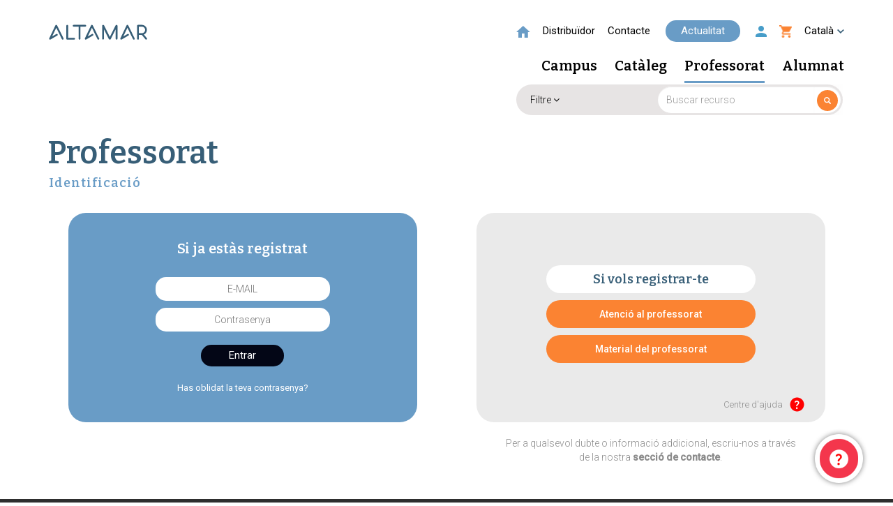

--- FILE ---
content_type: text/html; charset=UTF-8
request_url: https://www.altamar.cat/users/login?back_url=/recursos/descargar/62000211/3705/724f75ca96bca34743416f4af0eb75ac
body_size: 5144
content:
<!DOCTYPE html>
<html lang="en">

<head>
	<meta charset="utf-8">
	<meta name="viewport" content="width=device-width, initial-scale=1">
	<title>Identificació del professorat | Altamar</title>
		<meta name="description" content="Accés a materials didàctic" />
		<meta name="keywords" content="Tutorials, presentacions, evaluacions, videos, interactius, animacions, llibres digitals, llibres media, solucionaris, guies didàctiques" />
		<meta name="robots" content="noindex, nofollow" />
		<meta name="googlebot" content="noindex, nofollow" />
		<link href="/favicon.ico" type="image/x-icon" rel="icon" /><link href="/favicon.ico" type="image/x-icon" rel="shortcut icon" />

	<!-- LAYOUT CSS -->
	<link href="/assets/bootstrap-3.3.2-dist/css/bootstrap.min.css" rel="stylesheet" />
	<link href="/assets/css/layout.css" rel="stylesheet" />
	<link href="/assets/css/layout.menu.css" rel="stylesheet" />
	<link href="/assets/css/layout.footer.css" rel="stylesheet" />
	<link href="/assets/css/align-responsive.css" rel="stylesheet" />
	<link href="/assets/css/layout.search.css" rel="stylesheet" />
	<link href="/assets/css/layout.flash.absolute.css" rel="stylesheet" />
	<link href="/assets/css/layout.flash.window.css" rel="stylesheet" />
	<link href="https://maxcdn.bootstrapcdn.com/font-awesome/4.7.0/css/font-awesome.min.css" rel="stylesheet" />
	<link rel="preconnect" href="https://fonts.gstatic.com">
	<link href="https://fonts.googleapis.com/css2?family=Bitter:wght@100;600&family=Roboto:wght@300;400;500&display=swap" rel="stylesheet">
	<!-- PAGE CSS -->
	<link rel="stylesheet" type="text/css" href="/assets/css/users.box.2022.css" /><link rel="stylesheet" type="text/css" href="/assets/css/compras.general.css" /><link rel="stylesheet" type="text/css" href="/assets/css/users.instrucciones.css" />	
	<!-- Google Tag Manager -->
<script>(function(w,d,s,l,i){w[l]=w[l]||[];w[l].push({'gtm.start':
new Date().getTime(),event:'gtm.js'});var f=d.getElementsByTagName(s)[0],
j=d.createElement(s),dl=l!='dataLayer'?'&l='+l:'';j.async=true;j.src=
'https://www.googletagmanager.com/gtm.js?id='+i+dl;f.parentNode.insertBefore(j,f);
})(window,document,'script','dataLayer','GTM-WC8P4WL');</script>
<!-- End Google Tag Manager -->

</head>

<body>
    <!-- Google Tag Manager (noscript) -->
<noscript><iframe src="https://www.googletagmanager.com/ns.html?id=GTM-WC8P4WL"
height="0" width="0" style="display:none;visibility:hidden"></iframe></noscript>
<!-- End Google Tag Manager (noscript) -->
	

<nav class="navbar navbar-inverse fixed-nav background-navbar" >
	<div class="menu-superior hidden-sm hidden-xs">
        <div class="container">
            <div class="pull-right">
                <ul>
                    <li><a href="/"><img src="/home2024/home.svg" class="home" /></a></li>
                    <li><a href="/distribuidores/index">Distribuïdor</a></li>
                    <li><a href="/contactos/index">Contacte</a></li>
                    <li><a href="/contenidos/actualidad" class="actualidad">Actualitat</a></li>
                                            <li><a href="/users/login"><img src="/home2024/user.png" class="usuario" /></a></li>
                                                            <li><a href="/compras/index"><img src="/home2024/carro.png" class="carrito" /></a></li>
                    <li><a href="#" id="seleccionar-language">Català<img src="/home2024/flecha.svg" class="flecha" /></a></li>
                </ul>
            </div>
        </div>
    </div>
    <div class="container">
		<div class="navbar-header-min">
			<button type="button" class="navbar-toggle collapsed navbar-min-menu" data-toggle="collapse" data-target="#navbar" aria-expanded="false" aria-controls="navbar">
				<span class="sr-only">Toggle navigation</span>
				<span class="icon-bar"></span>
				<span class="icon-bar"></span>
				<span class="icon-bar"></span>
			</button>
			<a class="navbar-brand" href="/"><img class="logoAltamar" src="/home2024/logo_header.svg" /><img class="logoAltamar-white" src="/home2024/logo_header_white.svg" /></a>
            <a class="navbar-checkout" href="/compras/index"><img src="/home2024/carro.png" class="carrito" /></a>
		</div>
		<div id="navbar" class="collapse navbar-collapse">
			<ul class="nav navbar-nav navbar-right main-menu-head">
                                    <li><a href="https://plataformaedu.altamar.es?lang=ca" target="_blank">Campus</a></li>
                
				<li class="navbar-sub "><a href="/catalogos/index">Catàleg</a></li>
				<!-- <li class="navbar-sub "><a href="/profesorados/index"></a></li> -->
                <!-- <li class="navbar-sub "><a href="/clientes/index"></a></li> -->
                
                                    <li class="navbar-sub active"><a href="/profesorados/index">Professorat</a></li>
                    <li class="navbar-sub "><a href="/clientes/index">Alumnat</a></li>
                  

                 
                
                               

                <li class="hidden-md hidden-lg option-other"><a href="/">Inici</a></li>
                <li class="hidden-md hidden-lg option-other"><a href="#" id="seleccionar-language-small">Idioma</a></li>
                <li class="hidden-md hidden-lg option-other"><a href="/distribuidores/index">Distribuïdors</a></li>
                <li class="hidden-md hidden-lg option-other"><a href="/contactos/index">Contacte</a></li>
                <li class="hidden-md hidden-lg option-other"><a href="/compras/index">Compres</a></li>
                <li class="hidden-md hidden-lg option-other"><a href="/users/index">El meu compte</a></li>
                <li class="hidden-md hidden-lg option-other"><a href="/contenidos/avisolegal">Termes legals, privacitat i cookies</a></li>
                			</ul>
		</div>
                <div class="zona-buscador-recursos">
            <div class="componente-buscador-recursos">
                <form action="/catalogos/recursos" id="FiltroLoginForm" method="post" accept-charset="utf-8"><div style="display:none;"><input type="hidden" name="_method" value="POST"/></div>                    <div class="campos-buscador-recursos">
                        <div class="selector" id="selector-material">
                            Filtre                            <i class="fa icono-selector fa-angle-down" aria-hidden="true"></i>
                        </div>
                        <div class="tipos-materiales" id="despegable-material">
                            Tipus de material                            <div class="custom-checkbox">
                                <input type="hidden" name="data[Filtro][categorias]" value="" id="FiltroCategorias"/>

<div class="checkbox"><input type="checkbox" name="data[Filtro][categorias][]" value="22" id="FiltroCategorias22" /><label for="FiltroCategorias22">Annexos i documents</label></div>
<div class="checkbox"><input type="checkbox" name="data[Filtro][categorias][]" value="17" id="FiltroCategorias17" /><label for="FiltroCategorias17">Audios</label></div>
<div class="checkbox"><input type="checkbox" name="data[Filtro][categorias][]" value="28" id="FiltroCategorias28" /><label for="FiltroCategorias28">Destrezas de pensamiento</label></div>
<div class="checkbox"><input type="checkbox" name="data[Filtro][categorias][]" value="26" id="FiltroCategorias26" /><label for="FiltroCategorias26">Documentos adicionales</label></div>
<div class="checkbox"><input type="checkbox" name="data[Filtro][categorias][]" value="23" id="FiltroCategorias23" /><label for="FiltroCategorias23">Enlaces</label></div>
<div class="checkbox"><input type="checkbox" name="data[Filtro][categorias][]" value="10" id="FiltroCategorias10" /><label for="FiltroCategorias10">Avaluacions</label></div>
<div class="checkbox"><input type="checkbox" name="data[Filtro][categorias][]" value="25" id="FiltroCategorias25" /><label for="FiltroCategorias25">Galeria d&#039;enllaços</label></div>
<div class="checkbox"><input type="checkbox" name="data[Filtro][categorias][]" value="15" id="FiltroCategorias15" /><label for="FiltroCategorias15">Galeria d&#039;imatges</label></div>
<div class="checkbox"><input type="checkbox" name="data[Filtro][categorias][]" value="2" id="FiltroCategorias2" /><label for="FiltroCategorias2">Guies Didàctiques</label></div>
<div class="checkbox"><input type="checkbox" name="data[Filtro][categorias][]" value="13" id="FiltroCategorias13" /><label for="FiltroCategorias13">Interactius</label></div>
<div class="checkbox"><input type="checkbox" name="data[Filtro][categorias][]" value="12" id="FiltroCategorias12" /><label for="FiltroCategorias12">Llibre digital</label></div>
<div class="checkbox"><input type="checkbox" name="data[Filtro][categorias][]" value="11" id="FiltroCategorias11" /><label for="FiltroCategorias11">Plataforma Digital Educativa</label></div>
<div class="checkbox"><input type="checkbox" name="data[Filtro][categorias][]" value="6" id="FiltroCategorias6" /><label for="FiltroCategorias6">Presentacions</label></div>
<div class="checkbox"><input type="checkbox" name="data[Filtro][categorias][]" value="3" id="FiltroCategorias3" /><label for="FiltroCategorias3">Solucionaris</label></div>
<div class="checkbox"><input type="checkbox" name="data[Filtro][categorias][]" value="5" id="FiltroCategorias5" /><label for="FiltroCategorias5">Vídeos</label></div>
                            </div>
                        </div>
                    </div>
                    <div class="input-group add-on">
                        <input type="text" class="form-control" placeholder="Buscar recurso" name="data[Filtro][buscar]" id="buscar" />
                        <div class="input-group-btn ">
                            <button class="btn btn-default" type="submit">
                                <i class="glyphicon glyphicon-search btn-search"></i>
                            </button>
                        </div>
                    </div>
                </form>                                
            </div>
        </div>
        	</div>
</nav>

    <div class="zone-separador-buscador-recursos"></div>

    <div class="fix-position"></div>
    <div class="fix-position-offset"></div>

	
			<div class="title-breadcrumb-separation"></div>
		<div class="container title-breadcrumb">
			<div class="row" style="position: relative;">
				<div class="col-md-8 col-lg-8 ">
					<h1 class="title-page">Professorat</h1>
											<ul class="page-breadcrumb breadcrumb">
																															<li><span>Identificació</span></li>
																													</ul>
									</div>

				<div class="col-md-4 col-lg-4 bottom-align-text">
														</div>
			</div>
		</div>
	
	<div class="container main-content">
		

<div class="row">
	<div class="col-md-6 col-lg-6 ">
		<form action="/users/login?back_url=%2Frecursos%2Fdescargar%2F62000211%2F3705%2F724f75ca96bca34743416f4af0eb75ac" class="formulario-validacion box" id="UserLoginForm" method="post" accept-charset="utf-8"><div style="display:none;"><input type="hidden" name="_method" value="POST"/></div>		<div class="box-user ">
			<div class="form">
				<h3>Si ja estàs registrat</h3>
				<input type="hidden" name="data[User][referer]" value="/recursos/descargar/62000211/3705/724f75ca96bca34743416f4af0eb75ac" id="UserReferer"/>				<div class="input email"><input name="data[User][email]" class="col-xs-12" placeholder="E-MAIL" maxlength="255" type="email" id="UserEmail"/></div>				<div class="input password"><input name="data[User][password]" class="col-xs-12" placeholder="Contrasenya" type="password" id="UserPassword"/></div>			</div>
			<div class="pie">
				<button type="submit">Entrar</button>
				<p><a href="/users/recover">Has oblidat la teva contrasenya?</a></p>
			</div>
		</div>
		</form>	</div>
	<div class="col-md-6 col-lg-6">
		<div class="box">
			<div class="box-info box-info-teacher">
															<a class="btn-signin" href="/profesorados/zona">Si vols registrar-te</a>
						<a class="btn-buy" href="/profesorados/zona">Atenció al professorat</a>
						<a class="btn-buy" href="/contenidos/autogestion">Material del professorat</a>
									
				<div class="help-zone">
					<a href="https://forms.gle/k1Zh1xGgLs6Efar27" target="_blank">Centre d'ajuda<img src="/home2022/faqs.svg" /></a>
				</div>
			</div>
			<div class="extra-help">
				<p>Per a qualsevol dubte o informació addicional, escriu-nos a través de la nostra <a href='/contactos/index'><b>secció de contacte</b></a>.</p>
			</div>
		</div>
	</div>
</div>

<div class="modal fade modal-full" id="window-coupons" tabindex="-1" role="dialog" aria-hidden="true">
	<div class="modal-dialog modal-dialog-center text-center">
		<div class="modal-content">
			<div class="modal-body">
				<div class="texto-ventana">
                	Si ja estàs registrat, inicia la sessió i ves a la secció “El meu compte” per activar els cupons.<br/><br/>
					Si no estàs registrat, has de <a href="/users/nuevo" class="alta">donar-te d'alta</a>                </div>
			</div>
			<div class="botones-ventana">
				<button type="button" class="window-coupons-cerrar" >Tancar</button>
			</div>
		</div>
	</div>
</div>
	</div>

	
<div id="container-intrucciones" class="container-intrucciones" style="display: none;">
	<div class="row bg-instrucciones text-center">
		<div class="col-md-3 col-lg-3"></div>
		<div class="col-md-6 col-lg-6">
			<img src="/assets/images/carita-sonriente.svg" class="img-responsive img-instrucciones"/>
			<br/>
			<p class="txt-bold">El nostre objectiu és fer-te el dia a dia més fàcil, aportant solucions innovadores per a la formació del teu alumnat.</p>
		</div>
		<div class="col-md-3 col-lg-3"></div>
	</div>
	<div class="row bg-instrucciones text-center">
		<div class="col-md-3 col-lg-3"></div>
		<div class="col-md-6 col-lg-6">
			<p class="txt-standar">Si creus que els nostres continguts ajudaran a la teva classe a l'estudi del cicle formatiu, només has de:</p>     
		</div>
		<div class="col-md-3 col-lg-3"></div>
	</div>
	<div class="row bg-instrucciones text-center">
		<div class="col-md-1 col-lg-1"></div>
		<div class="col-md-3 col-lg-3">
			<h2><span class="txt-orange">1.</span> CONFIRMAR</h2>
			<p class="txt-standar-2">Confirmeu-nos que heu posat a les llistes de material la compra de la llicència digital o del llibre físic d'ALTAMAR.</p>
		</div>
		<div class="col-md-4 col-lg-4">
			<h2><span class="txt-orange">2.</span> ENVIAR</h2>
			<p class="txt-standar-2">Envia'ns el link on s'ha publicat el material necessari del teu centre.</p>
		</div>
		<div class="col-md-3 col-lg-3">
			<h2><span class="txt-orange">3.</span> ACCEDIR</h2>
			<p class="txt-standar-2">T'habilitarem l'accés a tots els recursos de suport al professorat que hem estat treballant.</p>
		</div>
		<div class="col-md-1 col-lg-1"></div>           
	</div>
</div>       


<footer class="footer">
    <div class="container">

		<a href="https://docs.google.com/forms/d/e/1FAIpQLSfBkqBlooM38UP8bZXW5av3JFGXo8A1L8mdiDH06m8NuUffBg/viewform" target="_blank" class="faqs">
            <img src="/home2021/Faqs.png" data-toggle="tooltip" data-placement="left" title="Centre d'ajuda" />
        </a>
 
        <div class="row hidden-sm hidden-xs">
            <div class="col-md-10">
                <ul class="main-menu">
                                            <li><a href="https://plataformaedu.altamar.es?lang=ca" target="_blank">Campus</a></li>
                                        <li><a href="/catalogos/index" class="a-option-1">Catàleg</a></li>
                    <li><a href="/profesorados/index" class="a-option-2">Professorat</a></li>
                    <li><a href="/clientes/index">Alumnat</a></li>
                </ul>
            </div>
            <div class="col-md-2 social-buttons">
                <a href="https://www.youtube.com/channel/UCMcnmoxhQnb33dQ9sLb39tg" target="_blank" class="youtube"><img src="/home2022/youtube.png" /></a>
                <a href="https://es.linkedin.com/company/editorial-altamar-s-l-" target="_blank" class="linkedin"><img src="/home2022/linkedin.png" /></a>
            </div>
        </div>
        <div class="row hidden-sm hidden-xs">
            <div class="col-md-12">
                <ul class="secondary-menu">
                    <li><a href="/distribuidores/index">Distribuïdors</a></li>
                    <li><a href="/contenidos/actualidad">Actualitat</a></li>
                </ul>
            </div>
        </div>
        <div class="row separator">
            <div class="col-md-3 col-xs-12 logo-contact">
                <a href="/"><img src="/home2022/logo_footer.svg" /></a>
                ‎<b class="telf">96 151 58 68</b><br/>
                <a href="/contactos/index" class="email">editorial@altamar.es</a><br/>
            </div>
            <div class="col-md-7 hidden-sm hidden-xs col-xs-12 description">
                            Altamar és l'editorial de referència en continguts educatius físics i digitals 
                per a cicles formatius de sanitat, serveis socioculturals i a la comunitat, activitats 
                físiques i esportives, indústries alimentàries, hostaleria i turisme, imatge personal i electricitat i electrònica.
                        </div>
            <div class="col-md-2 col-xs-12 buttons">
                <a href="/contactos/index" class="contacta">Contacta</a>
                <a href="/users/index" class="mi-cuenta">El meu compte <img src="/home2022/user.png" /></a>
            </div>
        </div>
        <div class="row copyright">
            <div class="col-md-12">
                <ul>
                    <li>© Copyright 2026 - Editorial Altamar SL, 2026</li>
                    <li><a href="/contenidos/avisolegal">Termes i Condiciones Legals</a></li>
                    <li><a href="/contenidos/avisolegal#cookies">Política de Cookies</a></li>
                </ul>
            </div>
        </div>
    </div>
</footer>
	<div class="modal fade modal-full" id="window-language" tabindex="-1" role="dialog" aria-hidden="true">
	<div class="modal-dialog modal-dialog-center ">
		<div class="modal-content">
			<div class="modal-body">
				<div class="texto-ventana text-center">Seleccioni l'idioma</div>
			</div>
			<div class="botones-ventana">
				<button type="button" id="seleccionar-catalan">Català</button>
				<button type="button" id="seleccionar-castellano">Castellano</button>
			</div>
		</div>
	</div>
</div>	<div class="modal fade" id="window-no-es-profesor" tabindex="-1" role="dialog" aria-hidden="true">
	<div class="modal-dialog modal-dialog-center ">
		<div class="modal-content">
			<div class="modal-body">
				<div class="texto-ventana text-center">Vostè no es un usuari professor, no pot accedir a la zona de professorat.</div>
			</div>
			<div class="botones-ventana">
				<button type="button" class="cerrar-no-es-profesor">Tancar</button>
			</div>
		</div>
	</div>
</div>
<div class="modal fade" id="window-no-es-alumno" tabindex="-1" role="dialog" aria-hidden="true">
	<div class="modal-dialog modal-dialog-center ">
		<div class="modal-content">
			<div class="modal-body">
				<div class="texto-ventana">Vostè no es un usuari alumne, no pot accedir a la zona de alumnat.</div>
			</div>
			<div class="botones-ventana">
				<button type="button" class="cerrar-no-es-alumno">Tancar</button>
			</div>
		</div>
	</div>
</div>
	<script src="https://ajax.googleapis.com/ajax/libs/jquery/1.11.2/jquery.min.js"></script>
	<script src="/assets/bootstrap-3.3.2-dist/js/bootstrap.min.js"></script>

	<script src="/assets/js/layout.menu.js"></script>
	<script src="/assets/js/layout.flash.absolute.js"></script>
	<script src="/assets/js/seleccionar.language.js"></script>
	<script src="/assets/js/layout.flash.window.js"></script>
	<script src="/assets/js/layout.no-es-tipo-usuario.window.js"></script>

	<script type="text/javascript" src="/assets/js/jquery-validation/js/jquery.validate.min.js"></script><script type="text/javascript" src="/assets/js/users.login.js"></script><script type="text/javascript" src="/assets/js/layout.pie.instrucciones.js"></script><script type="text/javascript" src="/assets/js/layout.pie.js"></script>	
</body>

</html>

--- FILE ---
content_type: text/css
request_url: https://www.altamar.cat/assets/css/layout.menu.css
body_size: 6637
content:
.fixed-nav {
	position: fixed;
	-webkit-transform: translateY(-70px);
	-moz-transform: translateY(-70px);
	-ms-transform: translateY(-70px);
	-o-transform: translateY(-70px);
	transform: translateY(-70px);
	width: 100%;
	z-index: 99;
	margin-top: 0 !important;

	/*height: 160px;*/
	color: #ffffff;
}

img.logoAltamar-white {
    display: none;
}
.fix-position {
	margin-top: 70px;
}

.fix-position-offset {
	height: 40px;
}

@media (max-width: 992px) {
	.fixed-nav {
		position: relative;
		-webkit-transform: translateY(0);
		-moz-transform: translateY(0);
		-ms-transform: translateY(0);
		-o-transform: translateY(0);
		transform: translateY(0);
	}

	.fix-position {
		margin-top: 0! important;
	}

	.fix-position-offset {
		height: 50px !important;
	}
}

/**
 * Desgradados de la cabecera
 */
 .background-navbar {
	background: #fff;
}

/**
 * Menú superior (distribuidores, contacto, actualidad...)
 */
.menu-superior {
	width: 100%;
	padding: 5px 0;
	
}
.menu-superior ul {
	margin-top: 20px;
}
.menu-superior ul li {
	display: inline-block;
	margin-left: 15px;
}
.menu-superior ul li a {
	font-weight: normal;
	font-size: 15px;
	color: #000000;;
	text-decoration: none;
}
.menu-superior ul li a.actualidad {
	color: #fff;
	background-color: #699CC6;
	width: 115px;
	border: solid #ffffff 4px;
	border-radius: 25px;
	display: block;
    padding: 5px;
	text-align: center;
}
.menu-superior ul li a .home {
	height: 17px;
}
.menu-superior ul li a .usuario {
	height: 16px;
}
.menu-superior ul li a .salir {
	height: 17px;
}
.menu-superior ul li a .carrito {
	height: 18px;
}
.menu-superior ul li a .flecha {
	height: 6px;
    margin-left: 5px;
}
/**
 * Menú principal
 */

 .navbar {
	border-radius: 0px;
	margin: 0;
	border: none;
	/*padding-bottom: 10px;*/
	margin-bottom:-130px!important;
	border-bottom: 20px solid #fff;
 }
  @media (max-width: 991px ) {
	  .navbar {
	
	margin-bottom:0px!important;
	
 }
 }
.navbar-nav {
	padding: 15px 0px 0px 0px;
	margin: 0 !important;
	font-size: 20px;
	color: #bec1c6;
	font-family: 'Bitter', serif;
	font-weight: 600;
}
.navbar-nav li  {
	margin-left: 25px;
}
.navbar-nav li a {
	margin: 0 !important;
	padding: 0px;
	border-bottom: 5px solid transparent;
	padding-bottom: 12px;
	color: #2e2e2e;
}
.navbar-nav  li.active a,
.navbar-nav li a:hover {
	color: #2e2e2e;
	padding-bottom: 12px;
	background-color: transparent !important;
}
.navbar-inverse .navbar-nav>li>a, 
.navbar-inverse .navbar-nav>li>a:hover,
.navbar-inverse .navbar-nav>li>a:focus,
.navbar-inverse .navbar-nav>.active>a,
.navbar-inverse .navbar-nav>.active>a:hover,
.navbar-inverse .navbar-nav>.active>a:focus {
	color: #000000;
}
.navbar-collapse {
	padding-right: 0 !important;
	padding-left: 0 !important;
}
.navbar-inverse .navbar-toggle {
	background-color: unset;
    border: 1px solid transparent;
}
.navbar-inverse .navbar-toggle .icon-bar {
	background-color: #2e2e2e;
}
.navbar-inverse .navbar-toggle .icon-bar:nth-child(3) {
	width: 50%;
}

/**
 * Zona buscador de recursos
 */

.zona-buscador-recursos {
    position:relative;
	z-index: 10;
}
.zona-buscador-recursos .componente-buscador-recursos {
	width: 470px;
	height: 25px;
	position:absolute;
	top:0;
	right:0;
}

.zona-buscador-recursos .componente-buscador-recursos .campos-buscador-recursos {
	width: 200px;
	float: left;
	border-radius: 25px;
    border-top-right-radius: 0px;
    border-bottom-right-radius: 0px;
    border-right: 0px;
    height: 44px;
	background-color: #e7e4e4;
	color: #000000;
}
.zona-buscador-recursos .componente-buscador-recursos .campos-buscador-recursos .selector {
	padding: 12px 10px 10px 20px;
	cursor: pointer;
}

.zona-buscador-recursos .componente-buscador-recursos .campos-buscador-recursos .tipos-materiales {
	background-color: #e7e4e4;
	padding: 30px 10px 10px 20px;
    width: 468px;
    margin-top: -18px;
	border-radius: 25px;
    border-top-right-radius: 0px;
    border-top-left-radius: 0px;
	display: none;
}

.zona-buscador-recursos .componente-buscador-recursos .campos-buscador-recursos .tipos-materiales .checkbox input[type=checkbox] {
	margin-left: 0px;
}

.zona-buscador-recursos .componente-buscador-recursos .input-group {
	/**
	 * Para tapar el fonde de la derecha del buscador uso un gradient.
	 * Se puede optimizar modificando la estructura HTML del buscador.
	 */
	background: linear-gradient(90deg, rgba(231,228,228,1) 48%, rgba(231,228,228,1) 49%, rgba(255,255,255,0) 100%);
}

.navbar-min-menu,
.navbar-checkout {
	display: none;
}

@media (max-width: 991px ) {
	.zona-buscador-recursos {
		width: 100%;
	}
	.zona-buscador-recursos .componente-buscador-recursos {
		position: relativa;
		width: 100%;
		margin-top: 25px;
	}
	.zona-buscador-recursos .componente-buscador-recursos .campos-buscador-recursos {
		display: none;
	}
	.zona-buscador-recursos .componente-buscador-recursos .input-group {
		background: none;
	}
	.zone-separador-buscador-recursos {
		height:  45px;
	}
	.navbar {
		padding-bottom: 0px;
		border-bottom: 15px solid #eaeaea;
	}
	.navbar-inverse .navbar-toggle {
		margin-left: 0;
		margin-right: 0;
		float: none;
		padding: 0;
	}
	.navbar-checkout {
		display: flex;
		align-items: center;
	}
	.navbar-checkout img {
		padding-bottom: 0;
	}
	.navbar-inverse .navbar-toggle:focus, .navbar-inverse .navbar-toggle:hover {
		background-color: transparent;
	}
}

/**
 * Logo cabecera
 */ 
.navbar-brand {
    position: absolute;
    top: 20px;
}
/**
 * Media queries
 */
@media (min-width: 1200px) {
	.container {
		width: 1170px !important;
	}
	.container2 {
		width: 1170px !important;
	}
}

@media (max-width: 991px ) {
	.navbar-min-menu,
	.navbar-checkout {
		display: inherit;
	}
	.navbar-brand {
		top: 0;
		position: relative;
	}
	.navbar-brand img {
		height: 18px;
		padding-bottom: 0;
	}
	.navbar-header-min {
		display: flex;
		flex-direction: row;
		justify-content: space-between;
	}
	.navbar-left,.navbar-right {
		float: none !important;
	}
	.navbar-toggle {
		display: block;
	}
	.navbar-collapse {
		border: none;
	}
	.navbar-fixed-top {
		top: 0;
		border-width: 0 0 1px;
	}
	.navbar-collapse.collapse {
		display: none!important;
	}
	.navbar-nav {
		float: none!important;
	}
	.navbar-nav>li {
		float: none;
		margin: 0 !important;
	}
	.navbar-nav>li>a {
		padding-top: 10px;
		padding-bottom: 10px;
	}
	.collapse.in{
		display:block !important;
	}
	.navbar li {
		border-top: 1px solid grey;
	}
	.navbar li a {
		padding: 15px 0 !important;
		text-align: center;
	}
	.option-other {
		background-color: white;
	}
	.option-other a {
		color: black !important;
		font-weight: normal;
	}
	.main-menu-head li a {
		border-bottom: 0 !important;
	}
	
}

--- FILE ---
content_type: text/css
request_url: https://www.altamar.cat/assets/css/layout.footer.css
body_size: 3322
content:
/* Sticky footer styles
-------------------------------------------------- */
html {
	position: relative;
	min-height: 100%;
}
body {
	/* Margin bottom by footer height */
	margin-bottom: 460px;
}

.footer {
  position: absolute;
  bottom: 0;
  width: 100%;
  height: 460px;
  background-color: #2e2e2e;
  padding: 35px 0px;
  color: #ffffff;
}

.footer .separator {
	margin-top: 20px;
	padding-top: 35px;
	border-top: #bec1c6 solid 1px;
}

.footer .main-menu,
.footer .secondary-menu {
	padding-bottom: 20px;	
}
.footer .main-menu a,
.footer .secondary-menu a,
.footer .main-menu a:hover,
.footer .secondary-menu a:hover {
	color: #ffffff;
	text-decoration: none;
}
.footer .main-menu li,
.footer .secondary-menu li {
	display: inline-block;
	margin-right: 25px;
}

.footer .main-menu {
	font-size: 25px;
	font-weight: 400;
}

.footer .social-buttons {
	text-align: center;
    width: 155px;
}
.footer .social-buttons .youtube img {
	height: 30px;
}
.footer .social-buttons .linkedin img {
	height: 22px;
    margin-left: 10px;
}
  
.footer .secondary-menu {
	font-size: 21px;
}

.footer .logo-contact {
	text-align: center;
}

.footer .logo-contact a {
	display: block;
}
.footer .logo-contact a img {
	padding-bottom: 17px;
	padding-top: 20px;
}

.footer .logo-contact .telf {
	font-size: 18px;
}

.footer .logo-contact .email {
	font-size: 16px;
	color: #bec1c6;
	text-decoration: underline;
}

.footer .description {
	color: #bec1c6;
	font-size: 17px;
	line-height: 30px;
}

.footer .buttons a.contacta,
.footer .buttons a.mi-cuenta {
	background-color: #699CC6;
	width: 135px;
	border: solid #ffffff 4px;
	border-radius: 25px;
	display: block;
    padding: 5px;
	margin-bottom: 20px;
	text-align: center;
	color: #ffffff;
	font-weight: normal;
}
.footer .buttons a.contacta:hover,
.footer .buttons a.mi-cuenta:hover {
	color: #ffffff !important;
	text-decoration: none;
}
.footer .buttons a.mi-cuenta img {
	filter: invert(100%) sepia(0%) saturate(0%) hue-rotate(208deg) brightness(107%) contrast(102%);
    height: 13px;
    margin-left: 4px;
}

.footer .copyright {
	padding-top: 25px;
}

.footer .copyright ul li {
	display: inline-block;
	font-size: 17px;
	color: #bec1c6;
}

.footer .copyright ul li a {
	color: #bec1c6;
	text-decoration: underline;
}

.footer .copyright ul li:not(:last-child):after {
	content: '|';
	position: relative;
	padding-right: 15px;
	padding-left: 15px;
	color: #bec1c6;
}


@media (max-width: 991px ) {
	.footer .separator {
		margin-top: 10px;
		padding-top: 10px;
		border-top: none;
	}

	.footer .buttons {
		text-align: center;
	}
	.footer .buttons a.contacta,
	.footer .buttons a.mi-cuenta {
		display: inline-block;
	}

	.footer .copyright {
		padding-top: 25px;
		text-align: center;
	}
	
	.footer .copyright ul li {
		display: block;
		font-size: 17px;
		color: #bec1c6;
	}
	
	.footer .copyright ul li a {
		color: #bec1c6;
		text-decoration: underline;
	}
	
	.footer .copyright ul li:not(:last-child):after {
		content: '';
		position: relative;
		padding: 0px;
	}

	.footer .logo-contact a img {
		padding-top: 0;
	}
}


.faqs {
	position: fixed;
    bottom: 0;
    z-index: 1;
	margin-left: 1090px;
    margin-bottom: 20px;
}
.faqs img {
    width: 85px;
}

@media (max-width: 1199px ) {
	.faqs {
		right: 0;
	} 
}

@media (max-width: 991px ) {
	.faqs {
		right: 0;
	} 
}

--- FILE ---
content_type: text/css
request_url: https://www.altamar.cat/assets/css/layout.search.css
body_size: 1882
content:
.add-on .input-group-btn > .btn {
	border-left-width:0;left:-2px;
	-webkit-box-shadow: inset 0 1px 1px rgba(0, 0, 0, 0.075);
	box-shadow: inset 0 1px 1px rgba(0, 0, 0, 0.075);
}
.input-group-btn:last-child>.btn, .input-group-btn:last-child>.btn-group {
    margin-left: 2px;
}
.add-on .form-control:focus {
	box-shadow:none;
	-webkit-box-shadow:none; 
	border-color: #e7e4e4; 
}

.add-on .form-control {
	border: 3px solid #e7e4e4;
	border-radius: 25px;
	border-right: 0px;
	height: 44px;
}

/* Change Autocomplete styles in Chrome*/
.add-on .form-control:-webkit-autofill,
.add-on .form-control:-webkit-autofill:hover, 
.add-on .form-control:-webkit-autofill:focus {
	-webkit-box-shadow: 0 0 0 30px white inset !important;
}
.add-on .btn-default {
    border: 3px solid #e7e4e4;
	border-radius: 25px;	
	border-left: 0px;
	font-size: 10px;
	padding: 2px;
	/*padding-top: 6px;
	padding-right: 10px;*/
}
.add-on .btn-default .btn-search {
    background: #fb8332;
	color: #ffffff;
	border-radius: 15px;
	padding: 10px;
	margin: 2px;
}
.add-on .btn-default .btn-search:hover {
    background: #2C2C2C ;
	color: #ffffff;
}
.add-on .btn:hover {
    background-color: #ffffff;
}
.add-on.input-group-catalog {
	background-color: #e7e4e4;
    border-radius: 25px;
}
.input-group.input-group-catalog .form-control:not(:first-child):not(:last-child) {
	border-radius: 25px 0 0 25px;
	padding-left: 25px;
}
.add-on .input-group-lang {
	border: 3px solid #e7e4e4;
    border-radius: 25px 0 0 25px;
    border-right: 0px;
    font-weight: 600;
    background-color: #e7e4e4;
    padding-left: 20px;
    padding-right: 10px;
	cursor: pointer;
}
.add-on .input-group-lang img {
	margin-left: 7px;
    height: 7px;
}

.bottom-align-text {
	position: absolute;
	bottom: 0;
	right: 0;
}

@media (max-width: 992px) {
	.bottom-align-text {
		position: relative !important;
		bottom: 0;
		right: 0;
	}
}

--- FILE ---
content_type: text/css
request_url: https://www.altamar.cat/assets/css/layout.flash.absolute.css
body_size: 318
content:
.absolute-flash {
	position: relative;
}

.flash {
	color: #ffffff;
	font-size: 18px;
	padding: 20px;
	position: absolute;
	z-index: 999;
	top: -10px;
	text-align: center;
}

.flash-cookies {
	background-color: #606060;
}
.flash-success {
	background-color: #00a019;
}			
.flash-failure {
	background-color: #a00000;
}

--- FILE ---
content_type: text/css
request_url: https://www.altamar.cat/assets/css/layout.flash.window.css
body_size: 2703
content:
.modal-content {
	background-color: #215272 !important;
	border: none !important;
	border-radius: 0px !important;
	
    top: 40% !important;	
}

.modal-footer {
	border: none !important;
}
.texto-ventana {
	font-size: 30px;
	color: #6eb1e5;
	padding: 50px;
	line-height: 30px;
}
.botones-ventana {
	padding: 0px 20px 40px 20px;
	text-align: center;
}
.botones-ventana button {
	background-color: #215272;
	border: none;
	font-size: 20px;
	font-weight: bolder;
	color: #ffffff;
	margin: 0px 20px;
}

/**
 * Media queries
 */
 @media (min-width: 992px) {
	.modal-full {
		text-align: center;
		padding: 0!important;
	}
	.modal-full:before {
		content: '';
		display: inline-block;
		height: 100%;
		vertical-align: middle;
		margin-right: -4px;
	}
	
	.modal-full .modal-dialog {
		display: inline-block;
		text-align: left;
		vertical-align: middle;
	}
}
.modal-fullevaluation,
.modal-full {
	padding-top: 150px;
}
.modal-fullevaluation .modal-dialog ,
.modal-full .modal-dialog {
	width: 100%;
}
.modal-fullevaluation .modal-dialog .modal-content,
.modal-full .modal-dialog .modal-content {
	background-color: #000000 !important;
	border: none !important;
	border-radius: 0px !important;
    top: 40% !important;	
}

.modal-fullevaluation .modal-dialog .modal-footer,
.modal-full .modal-dialog .modal-footer {
	border: none !important;
}
.modal-fullevaluation .modal-dialog .modal-content .texto-ventana,
.modal-fullevaluation .modal-dialog .modal-content .texto-comprar,
.modal-full .modal-dialog .modal-content .texto-ventana,
.modal-full .modal-dialog .modal-content .texto-comprar {
	font-size: 20px;
	color: #ffffff;
	padding:35px;
	line-height: 27px;
	max-width: 550px;
	margin: 0 auto;
}
.modal-full .modal-dialog .modal-content .texto-ventana,
.modal-full .modal-dialog .modal-content .texto-comprar {
	text-align: center;
}
.modal-fullevaluation .modal-dialog .modal-content .botones-ventana,
.modal-fullevaluation .modal-dialog .modal-content .botones-comprar,
.modal-full .modal-dialog .modal-content .botones-ventana,
.modal-full .modal-dialog .modal-content .botones-comprar {
	padding: 0px 20px 40px 20px;
	text-align: center;
}
.modal-fullevaluation .modal-dialog .modal-content .botones-ventana button,
.modal-fullevaluation .modal-dialog .modal-content .botones-comprar button,
.modal-full .modal-dialog .modal-content .botones-ventana button,
.modal-full .modal-dialog .modal-content .botones-comprar button {
	background-color: #000000;
	border: none;
	font-size: 20px;
	font-weight: bolder;
	color: #ffffff;
	margin: 0px 20px;
}	

.modal-fullevaluation input,
.modal-fullevaluation textarea,
.modal-full input,
.modal-full select,
.modal-full textarea {
	color: #000000 !important;
}	

--- FILE ---
content_type: text/css
request_url: https://www.altamar.cat/assets/css/compras.general.css
body_size: 794
content:
.carrito-navegador {
	padding-top: 15px;
}
.carrito-navegador a {
	text-transform: uppercase;
	font-weight: bolder;	
	font-size: 40px;
	color: #3db1e8;
}
.carrito-navegador button {
	text-transform: uppercase;
	font-weight: bolder;	
	font-size: 40px;
	color: #3db1e8;
	background: none;
	border: none;
}
.nav-head {
	/*margin-top: 20px;*/
}
.nav-head span {
	font-size: 17px;
	text-transform: uppercase;
	color: #6DB0E5;
}
.nav-head span.active {
	font-weight: bolder;
}	
.nav-head-border {
	border-top: 1px solid #6DB0E5;
	margin: 0px !important;
}
.nav-head-image {
	height: 30px;
}	
.nav-head-image div {
	line-height: 0px !important;
}	

img.box-info {
	/* position: absolute; */
    height: 16px;
    right: 10px;
    /* top: 10px; */
	margin-bottom: 5px;
	margin-left: 5px;
	z-index: 1;
}

--- FILE ---
content_type: image/svg+xml
request_url: https://www.altamar.cat/home2024/logo_header.svg
body_size: 6441
content:
<?xml version="1.0" encoding="UTF-8"?>
<svg width="141px" height="22px" viewBox="0 0 141 22" version="1.1" xmlns="http://www.w3.org/2000/svg" xmlns:xlink="http://www.w3.org/1999/xlink">
    <title>logo-Altamar-FINAL Copy</title>
    <g id="Welcome-Page" stroke="none" stroke-width="1" fill="none" fill-rule="evenodd">
        <g id="Home-2022-lateraly-version-02" transform="translate(-39.000000, -28.000000)" fill="#375E77" fill-rule="nonzero">
            <g id="logo-Altamar-FINAL-Copy" transform="translate(39.000000, 28.000000)">
                <path d="M103.719083,21.786348 C103.393157,21.7869784 103.079005,21.6643556 102.83945,21.4430009 C102.419681,21.0570546 102.301485,20.4414499 102.548394,19.9270909 L111.441743,1.2956496 C111.654691,0.847789179 112.104248,0.561020158 112.599495,0.557126259 L112.599495,0.557126259 C113.099419,0.556042759 113.555217,0.843579725 113.770183,1.2956496 L122.986927,19.9206126 C123.209833,20.3369434 123.188835,20.841793 122.932126,21.2381104 C122.675417,21.6344279 122.223694,21.8593877 121.753269,21.8251845 C121.282845,21.7909812 120.868294,21.5030368 120.671422,21.0737408 L112.631835,4.81333827 L106.720183,17.2386179 L112.787064,13.688538 C113.188059,13.4332181 113.69653,13.4186442 114.111446,13.6505782 C114.526362,13.8825123 114.780927,14.3236156 114.774497,14.7994929 C114.768066,15.2753702 114.501674,15.7094108 114.080642,15.9300118 L104.378807,21.6049571 C104.179136,21.7236247 103.951258,21.7862796 103.719083,21.786348 L103.719083,21.786348 Z" id="Path"></path>
                <path d="M36.2201835,21.7669133 L26.3825229,21.7669133 C25.6680995,21.7669133 25.088945,21.1868312 25.088945,20.4712637 L25.088945,1.89164842 C25.088945,1.1760809 25.6680995,0.595998816 26.3825229,0.595998816 C27.0969463,0.595998816 27.6761009,1.1760809 27.6761009,1.89164842 L27.6761009,19.1756141 L36.2201835,19.1756141 C36.9346069,19.1756141 37.5137615,19.7556962 37.5137615,20.4712637 C37.5137615,21.1868312 36.9346069,21.7669133 36.2201835,21.7669133 Z" id="Path"></path>
                <path d="M97.115367,0.608955312 L97.0183486,0.6478248 C96.4823843,0.590261171 95.9669599,0.871617316 95.7247706,1.35395383 L87.4135321,17.944747 L79.1281651,1.32804084 C78.8859759,0.845704324 78.3705515,0.564348179 77.8345872,0.621911808 L77.724633,0.621911808 C77.0102096,0.621911808 76.431055,1.20199389 76.431055,1.91756141 L76.431055,20.400003 C76.431055,21.1155705 77.0102096,21.6956551 77.724633,21.6956551 C78.4390564,21.6956551 79.018211,21.1155705 79.018211,20.400003 L79.018211,6.91876887 L86.0229358,20.9830453 C86.2431818,21.4208275 86.6912514,21.6966185 87.1806881,21.6956551 C87.2583028,21.6956551 87.3294495,21.6956551 87.4070642,21.6956551 C87.4846789,21.6956551 87.5493578,21.6956551 87.6269725,21.6956551 C88.1164092,21.6966185 88.5644788,21.4208275 88.7847248,20.9830453 L95.8153211,6.87342113 L95.8153211,20.400003 C95.8153211,21.1155705 96.3944757,21.6956551 97.1088991,21.6956551 C97.8233225,21.6956551 98.4024771,21.1155705 98.4024771,20.400003 L98.4024771,1.90460491 C98.4024771,1.19155969 97.8272632,0.612520538 97.115367,0.608955312 Z" id="Path"></path>
                <path d="M52.3187615,0.589520568 L35.6122018,0.589520568 C34.8977784,0.589520568 34.3186239,1.16960265 34.3186239,1.88517017 C34.3186239,2.60073768 34.8977784,3.18081977 35.6122018,3.18081977 L42.6880734,3.18081977 L42.6880734,20.4518289 C42.6880734,21.1673965 43.267228,21.7474785 43.9816514,21.7474785 C44.6960748,21.7474785 45.2752294,21.1673965 45.2752294,20.4518289 L45.2752294,3.18081977 L52.3187615,3.18081977 C53.0331849,3.18081977 53.6123394,2.60073768 53.6123394,1.88517017 C53.6123394,1.16960265 53.0331849,0.589520568 52.3187615,0.589520568 Z" id="Path"></path>
                <path d="M140.463165,19.6485262 L136.220229,14.5112755 C139.375757,13.1445615 141.13756,9.74458874 140.437132,6.37338556 C139.736705,3.00218239 136.766994,0.588416926 133.329083,0.595981005 L127.824908,0.595981005 C127.110485,0.595981005 126.53133,1.1760809 126.53133,1.89164842 L126.53133,20.4906984 C126.53133,21.2062659 127.110485,21.786348 127.824908,21.786348 C128.539332,21.786348 129.118486,21.2062659 129.118486,20.4906984 L129.118486,15.1202308 L133.361422,15.1202308 L138.471055,21.3004794 C138.925415,21.8501443 139.73799,21.9283459 140.288532,21.4753921 C140.554034,21.2566434 140.721679,20.9410359 140.754445,20.5982658 C140.787211,20.2554957 140.682403,19.9137605 140.463165,19.6485262 L140.463165,19.6485262 Z M129.118486,3.18729802 L133.329083,3.18729802 C135.904579,3.18729802 137.992431,5.27849393 137.992431,7.85811483 C137.992431,10.4377357 135.904579,12.5289316 133.329083,12.5289316 L129.118486,12.5289316 L129.118486,3.18729802 Z" id="Shape"></path>
                <path d="M52.8426606,21.786348 C52.3964162,21.7883927 51.9806308,21.5599205 51.7425844,21.1818613 C51.504538,20.8038021 51.4778495,20.3295483 51.6719725,19.9270909 L60.5653211,1.2956496 C60.7782686,0.847789179 61.2278264,0.561020158 61.7230734,0.557129328 C62.2203297,0.565177477 62.6717218,0.849934966 62.8937615,1.2956496 L72.1105046,19.9206126 C72.428423,20.5628344 72.1663555,21.3415946 71.5251605,21.6600222 C70.8839656,21.9784497 70.1064505,21.7159626 69.7885321,21.0737408 L61.7554128,4.81333827 L55.8243578,17.2386179 L61.8912385,13.688538 C62.5054946,13.3666964 63.2638622,13.5870579 63.610783,14.188192 C63.9577037,14.7893261 63.7698405,15.5575178 63.1848165,15.9300118 L53.4829817,21.6049571 C53.2899907,21.7226391 53.0686016,21.7853545 52.8426606,21.786348 L52.8426606,21.786348 Z" id="Path"></path>
                <path d="M1.74633028,21.786348 C1.30008596,21.7883927 0.884300489,21.5599205 0.646254118,21.1818613 C0.408207748,20.8038021 0.381519224,20.3295483 0.575642202,19.9270909 L9.46899083,1.2956496 C9.68513017,0.848663018 10.1373533,0.564760567 10.633211,0.564760567 C11.1290687,0.564760567 11.5812918,0.848663018 11.7974312,1.2956496 L21.0141743,19.9011779 C21.2370812,20.3175086 21.2160822,20.8223582 20.9593737,21.2186757 C20.7026652,21.6149932 20.2509412,21.839953 19.7805172,21.8057497 C19.3100931,21.7715465 18.8955419,21.4836021 18.6986697,21.054306 L10.6590826,4.81333827 L4.72802752,17.2386179 L10.7949083,13.688538 C11.4091643,13.3666964 12.1675319,13.5870579 12.5144527,14.188192 C12.8613735,14.7893261 12.6735102,15.5575178 12.0884862,15.9300118 L2.38665138,21.6049571 C2.19265551,21.7203136 1.97191127,21.7828463 1.74633028,21.786348 Z" id="Path"></path>
            </g>
        </g>
    </g>
</svg>

--- FILE ---
content_type: image/svg+xml
request_url: https://www.altamar.cat/home2022/faqs.svg
body_size: 1730
content:
<?xml version="1.0" encoding="UTF-8"?>
<svg width="21px" height="21px" viewBox="0 0 21 21" version="1.1" xmlns="http://www.w3.org/2000/svg" xmlns:xlink="http://www.w3.org/1999/xlink">
    <title>Faqs</title>
    <g id="Welcome-Page" stroke="none" stroke-width="1" fill="none" fill-rule="evenodd">
        <g id="vista-login" transform="translate(-1140.000000, -543.000000)" fill-rule="nonzero">
            <g id="Faqs" transform="translate(1140.500000, 543.500000)">
                <g transform="translate(0.000000, 0.000000)" id="Shape">
                    <path d="M10,0 C4.48,0 0,4.48 0,10 C0,15.52 4.48,20 10,20 C15.52,20 20,15.52 20,10 C20,4.48 15.52,0 10,0 Z" fill="#FF0000"></path>
                    <path d="M9.62629834,16.5 C8.92629834,16.5 8.36629834,15.94 8.36629834,15.24 C8.36629834,14.53 8.92629834,13.99 9.62629834,13.99 C10.3362983,13.99 10.8762983,14.53 10.8762983,15.24 C10.8662983,15.93 10.3362983,16.5 9.62629834,16.5 Z M12.6362983,9.1 C11.8762983,10.21 11.1562983,10.56 10.7662983,11.27 C10.6662983,11.45 10.6062983,11.59 10.5762983,11.9 C10.5262983,12.35 10.1262983,12.68 9.67629834,12.68 L9.61629834,12.68 C9.09629834,12.68 8.68629834,12.24 8.73629834,11.72 C8.76629834,11.38 8.84629834,11.03 9.03629834,10.69 C9.52629834,9.82 10.4562983,9.3 10.9962983,8.53 C11.5662983,7.72 11.2462983,6.2 9.62629834,6.2 C8.91629834,6.2 8.44629834,6.56 8.15629834,6.99 C7.90629834,7.35 7.46629834,7.52 7.05629834,7.35 L7.05629834,7.35 C6.52629834,7.14 6.33629834,6.5 6.65629834,6.04 C7.26629834,5.15 8.28629834,4.5 9.60629834,4.5 C11.0862983,4.5 12.0962983,5.17 12.6162983,6.02 C13.0562983,6.74 13.3162983,8.09 12.6362983,9.1 Z" fill="#FFFFFF"></path>
                </g>
            </g>
        </g>
    </g>
</svg>

--- FILE ---
content_type: application/javascript
request_url: https://www.altamar.cat/assets/js/layout.menu.js
body_size: 341
content:
var abierto = false;

$("#selector-material").click(function() {
    if(abierto) {
        $('.icono-selector').removeClass("fa-angle-up").addClass("fa-angle-down");
    } else {
        $('.icono-selector').removeClass("fa-angle-down").addClass("fa-angle-up");
    }
    
    abierto = !abierto;

    $("#despegable-material").toggle();
});

--- FILE ---
content_type: image/svg+xml
request_url: https://www.altamar.cat/home2024/home.svg
body_size: 791
content:
<?xml version="1.0" encoding="UTF-8"?>
<svg width="17px" height="14px" viewBox="0 0 17 14" version="1.1" xmlns="http://www.w3.org/2000/svg" xmlns:xlink="http://www.w3.org/1999/xlink">
    <title>Path</title>
    <g id="Welcome-Page" stroke="none" stroke-width="1" fill="none" fill-rule="evenodd">
        <g id="Home-2022-lateraly-version-02-Copy-6" transform="translate(-572.000000, -33.000000)" fill="#699CC6" fill-rule="nonzero">
            <g id="header-copy" transform="translate(409.000000, 31.000000)">
                <polygon id="Path" points="169.588235 16 169.588235 11.0588235 172.882353 11.0588235 172.882353 16 177 16 177 9.41176471 179.470588 9.41176471 171.235294 2 163 9.41176471 165.470588 9.41176471 165.470588 16"></polygon>
            </g>
        </g>
    </g>
</svg>

--- FILE ---
content_type: application/javascript
request_url: https://www.altamar.cat/assets/js/layout.flash.window.js
body_size: 698
content:
if($('#ventana-dinamica').length>0) {
	$opened = true;

	$('#ventana-dinamica').modal('toggle');
	$('#ventana-dinamica').on('hidden.bs.modal', function () {
		$opened = false;
	})
	
	dialogTimer =setTimeout(function(){ 
		if($opened) $('#ventana-dinamica').modal('toggle');
	 }, 15000);	

	$('#cerrar-ventana-dinamica').click(function() {
		$('#ventana-dinamica').modal('toggle');
	});
	
	$('#contectar-enviar').click(function() {
		window.location.href = '/contactos/index';
	});
} 

if($('#ventana-distribuidor').length>0) {
	$opened = true;

	$('#ventana-distribuidor').modal('toggle');

	$('#cerrar-ventana-distribuidor').click(function() {
		$('#ventana-distribuidor').modal('toggle');
	});
} 

--- FILE ---
content_type: application/javascript
request_url: https://www.altamar.cat/assets/js/users.login.js
body_size: 492
content:
$('.formulario-validacion').validate({
	errorElement: 'span',
	errorClass: 'help-inline',
	focusInvalid: false, 
	rules: {	
		 'data[User][email]': {
			required: true,
			email: true
		},
		 'data[User][password]': {
			required: true
		}
	},
	errorPlacement: function(error,element) {
		return true;
	}
});

$(".boton_coupon").on("click", function(e){
	$('#window-coupons').modal('toggle');
});

$(".window-coupons-cerrar").on("click", function(e){
	$('#window-coupons').modal('toggle');
})